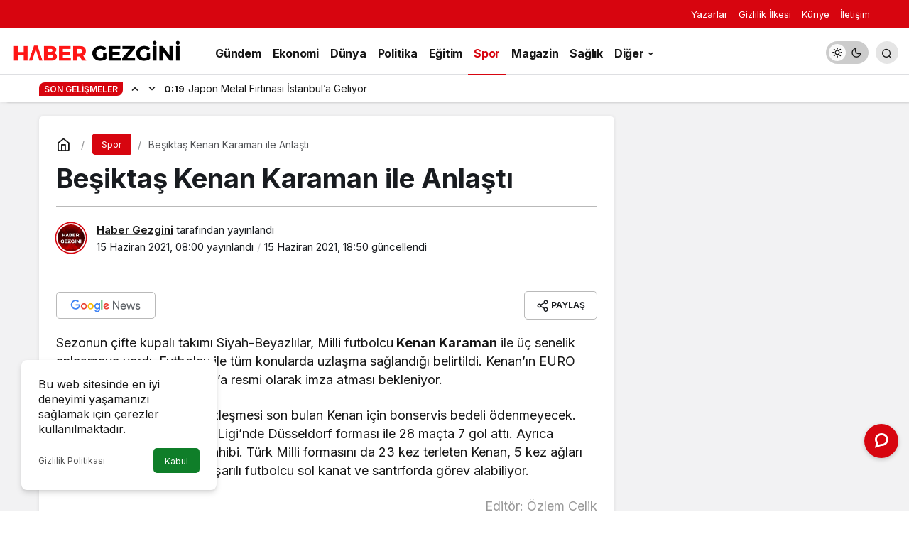

--- FILE ---
content_type: text/html; charset=UTF-8
request_url: https://habergezgini.com/besiktas-kenan-karaman-ile-anlasti/
body_size: 17332
content:
<!doctype html>
<html lang="tr" prefix="og: http://ogp.me/ns#" class="light-mode">
<head>
	<meta charset="UTF-8">
	<meta http-equiv="X-UA-Compatible" content="IE=edge">
	<meta name="viewport" content="width=device-width, initial-scale=1, minimum-scale=1">
	<link rel="profile" href="https://gmpg.org/xfn/11">
	<meta name='robots' content='index, follow, max-image-preview:large, max-snippet:-1, max-video-preview:-1' />
	<style>img:is([sizes="auto" i], [sizes^="auto," i]) { contain-intrinsic-size: 3000px 1500px }</style>
	
	<!-- This site is optimized with the Yoast SEO plugin v26.7 - https://yoast.com/wordpress/plugins/seo/ -->
	<title>Beşiktaş Kenan Karaman ile Anlaştı  - Haber Gezgini - Spor</title>
	<meta name="description" content="Beşiktaş, Milli Takım forması giyen Kenan Karaman ile her konu da anlaşmaya varıldı. EURO 2020&#039;nin ardından resmi imzalar atılacak." />
	<link rel="canonical" href="https://habergezgini.com/besiktas-kenan-karaman-ile-anlasti/" />
	<meta property="og:locale" content="tr_TR" />
	<meta property="og:type" content="article" />
	<meta property="og:title" content="Beşiktaş Kenan Karaman ile Anlaştı  - Haber Gezgini - Spor" />
	<meta property="og:description" content="Beşiktaş, Milli Takım forması giyen Kenan Karaman ile her konu da anlaşmaya varıldı. EURO 2020&#039;nin ardından resmi imzalar atılacak." />
	<meta property="og:url" content="https://habergezgini.com/besiktas-kenan-karaman-ile-anlasti/" />
	<meta property="og:site_name" content="Haber Gezgini" />
	<meta property="article:publisher" content="https://www.facebook.com/HaberGezgini" />
	<meta property="article:published_time" content="2021-06-15T05:00:42+00:00" />
	<meta property="article:modified_time" content="2021-06-15T15:50:53+00:00" />
	<meta name="author" content="Haber Gezgini" />
	<meta name="twitter:card" content="summary_large_image" />
	<meta name="twitter:creator" content="@habergezginicom" />
	<meta name="twitter:site" content="@habergezginicom" />
	<meta name="twitter:label1" content="Yazan:" />
	<meta name="twitter:data1" content="Haber Gezgini" />
	<meta name="twitter:label2" content="Tahmini okuma süresi" />
	<meta name="twitter:data2" content="1 dakika" />
	<script type="application/ld+json" class="yoast-schema-graph">{"@context":"https://schema.org","@graph":[{"@type":"NewsArticle","@id":"https://habergezgini.com/besiktas-kenan-karaman-ile-anlasti/#article","isPartOf":{"@id":"https://habergezgini.com/besiktas-kenan-karaman-ile-anlasti/"},"author":{"name":"Haber Gezgini","@id":"https://habergezgini.com/#/schema/person/0e661f3c87f6bad251190fdc11fabec7"},"headline":"Beşiktaş Kenan Karaman ile Anlaştı ","datePublished":"2021-06-15T05:00:42+00:00","dateModified":"2021-06-15T15:50:53+00:00","mainEntityOfPage":{"@id":"https://habergezgini.com/besiktas-kenan-karaman-ile-anlasti/"},"wordCount":111,"commentCount":0,"publisher":{"@id":"https://habergezgini.com/#organization"},"articleSection":["Spor"],"inLanguage":"tr","potentialAction":[{"@type":"CommentAction","name":"Comment","target":["https://habergezgini.com/besiktas-kenan-karaman-ile-anlasti/#respond"]}]},{"@type":"WebPage","@id":"https://habergezgini.com/besiktas-kenan-karaman-ile-anlasti/","url":"https://habergezgini.com/besiktas-kenan-karaman-ile-anlasti/","name":"Beşiktaş Kenan Karaman ile Anlaştı  - Haber Gezgini - Spor","isPartOf":{"@id":"https://habergezgini.com/#website"},"datePublished":"2021-06-15T05:00:42+00:00","dateModified":"2021-06-15T15:50:53+00:00","description":"Beşiktaş, Milli Takım forması giyen Kenan Karaman ile her konu da anlaşmaya varıldı. EURO 2020'nin ardından resmi imzalar atılacak.","inLanguage":"tr","potentialAction":[{"@type":"ReadAction","target":["https://habergezgini.com/besiktas-kenan-karaman-ile-anlasti/"]}]},{"@type":"WebSite","@id":"https://habergezgini.com/#website","url":"https://habergezgini.com/","name":"Haber Gezgini","description":"Yeni Nesil Haber ve Yaşam Sitesi","publisher":{"@id":"https://habergezgini.com/#organization"},"potentialAction":[{"@type":"SearchAction","target":{"@type":"EntryPoint","urlTemplate":"https://habergezgini.com/?s={search_term_string}"},"query-input":{"@type":"PropertyValueSpecification","valueRequired":true,"valueName":"search_term_string"}}],"inLanguage":"tr"},{"@type":"Organization","@id":"https://habergezgini.com/#organization","name":"Haber Gezgini","url":"https://habergezgini.com/","logo":{"@type":"ImageObject","inLanguage":"tr","@id":"https://habergezgini.com/#/schema/logo/image/","url":"https://habergezgini.com/wp-content/uploads/2021/01/hg-logo.png","contentUrl":"https://habergezgini.com/wp-content/uploads/2021/01/hg-logo.png","width":437,"height":57,"caption":"Haber Gezgini"},"image":{"@id":"https://habergezgini.com/#/schema/logo/image/"},"sameAs":["https://www.facebook.com/HaberGezgini","https://x.com/habergezginicom","https://www.instagram.com/habergezginicom/","https://www.linkedin.com/company/habergezgini","https://tr.pinterest.com/habergezgini"]},{"@type":"Person","@id":"https://habergezgini.com/#/schema/person/0e661f3c87f6bad251190fdc11fabec7","name":"Haber Gezgini","image":{"@type":"ImageObject","inLanguage":"tr","@id":"https://habergezgini.com/#/schema/person/image/","url":"https://secure.gravatar.com/avatar/91e931fdab8ecdac83f4b1cf1b6a65c1e0f5bee81428df5c33e9605472fa2598?s=96&d=https%3A%2F%2Fhabergezgini.com%2Fwp-content%2Fuploads%2F2021%2F01%2Fhg-logo.png&r=g","contentUrl":"https://secure.gravatar.com/avatar/91e931fdab8ecdac83f4b1cf1b6a65c1e0f5bee81428df5c33e9605472fa2598?s=96&d=https%3A%2F%2Fhabergezgini.com%2Fwp-content%2Fuploads%2F2021%2F01%2Fhg-logo.png&r=g","caption":"Haber Gezgini"},"description":"Bağımsız, yeni nesil, tarafsız haber ve haberciliğin en üst noktasında yer alan habergezgini.com ile Türkiye’nin ve dünyanın gündemini takip edebilirsiniz.","sameAs":["https://habergezgini.com","https://x.com/habergezginicom"],"url":"https://habergezgini.com/author/yonetici/"}]}</script>
	<!-- / Yoast SEO plugin. -->


<link rel="amphtml" href="https://habergezgini.com/besiktas-kenan-karaman-ile-anlasti/amp/" /><meta name="generator" content="AMP for WP 1.1.11"/><link rel="alternate" type="application/rss+xml" title="Haber Gezgini &raquo; akışı" href="https://habergezgini.com/feed/" />
<link rel="alternate" type="application/rss+xml" title="Haber Gezgini &raquo; yorum akışı" href="https://habergezgini.com/comments/feed/" />
<link rel="alternate" type="application/rss+xml" title="Haber Gezgini &raquo; Beşiktaş Kenan Karaman ile Anlaştı  yorum akışı" href="https://habergezgini.com/besiktas-kenan-karaman-ile-anlasti/feed/" />
<style id='wp-emoji-styles-inline-css'>

	img.wp-smiley, img.emoji {
		display: inline !important;
		border: none !important;
		box-shadow: none !important;
		height: 1em !important;
		width: 1em !important;
		margin: 0 0.07em !important;
		vertical-align: -0.1em !important;
		background: none !important;
		padding: 0 !important;
	}
</style>
<link rel='stylesheet' id='kanews-blocks-css' href='https://habergezgini.com/wp-content/themes/kanews/gutenberg/build/style-blocks.css?ver=1750969746' media='all' />
<style id='global-styles-inline-css'>
:root{--wp--preset--aspect-ratio--square: 1;--wp--preset--aspect-ratio--4-3: 4/3;--wp--preset--aspect-ratio--3-4: 3/4;--wp--preset--aspect-ratio--3-2: 3/2;--wp--preset--aspect-ratio--2-3: 2/3;--wp--preset--aspect-ratio--16-9: 16/9;--wp--preset--aspect-ratio--9-16: 9/16;--wp--preset--color--black: #000000;--wp--preset--color--cyan-bluish-gray: #abb8c3;--wp--preset--color--white: #ffffff;--wp--preset--color--pale-pink: #f78da7;--wp--preset--color--vivid-red: #cf2e2e;--wp--preset--color--luminous-vivid-orange: #ff6900;--wp--preset--color--luminous-vivid-amber: #fcb900;--wp--preset--color--light-green-cyan: #7bdcb5;--wp--preset--color--vivid-green-cyan: #00d084;--wp--preset--color--pale-cyan-blue: #8ed1fc;--wp--preset--color--vivid-cyan-blue: #0693e3;--wp--preset--color--vivid-purple: #9b51e0;--wp--preset--gradient--vivid-cyan-blue-to-vivid-purple: linear-gradient(135deg,rgba(6,147,227,1) 0%,rgb(155,81,224) 100%);--wp--preset--gradient--light-green-cyan-to-vivid-green-cyan: linear-gradient(135deg,rgb(122,220,180) 0%,rgb(0,208,130) 100%);--wp--preset--gradient--luminous-vivid-amber-to-luminous-vivid-orange: linear-gradient(135deg,rgba(252,185,0,1) 0%,rgba(255,105,0,1) 100%);--wp--preset--gradient--luminous-vivid-orange-to-vivid-red: linear-gradient(135deg,rgba(255,105,0,1) 0%,rgb(207,46,46) 100%);--wp--preset--gradient--very-light-gray-to-cyan-bluish-gray: linear-gradient(135deg,rgb(238,238,238) 0%,rgb(169,184,195) 100%);--wp--preset--gradient--cool-to-warm-spectrum: linear-gradient(135deg,rgb(74,234,220) 0%,rgb(151,120,209) 20%,rgb(207,42,186) 40%,rgb(238,44,130) 60%,rgb(251,105,98) 80%,rgb(254,248,76) 100%);--wp--preset--gradient--blush-light-purple: linear-gradient(135deg,rgb(255,206,236) 0%,rgb(152,150,240) 100%);--wp--preset--gradient--blush-bordeaux: linear-gradient(135deg,rgb(254,205,165) 0%,rgb(254,45,45) 50%,rgb(107,0,62) 100%);--wp--preset--gradient--luminous-dusk: linear-gradient(135deg,rgb(255,203,112) 0%,rgb(199,81,192) 50%,rgb(65,88,208) 100%);--wp--preset--gradient--pale-ocean: linear-gradient(135deg,rgb(255,245,203) 0%,rgb(182,227,212) 50%,rgb(51,167,181) 100%);--wp--preset--gradient--electric-grass: linear-gradient(135deg,rgb(202,248,128) 0%,rgb(113,206,126) 100%);--wp--preset--gradient--midnight: linear-gradient(135deg,rgb(2,3,129) 0%,rgb(40,116,252) 100%);--wp--preset--font-size--small: 13px;--wp--preset--font-size--medium: 20px;--wp--preset--font-size--large: 36px;--wp--preset--font-size--x-large: 42px;--wp--preset--spacing--20: 0.44rem;--wp--preset--spacing--30: 0.67rem;--wp--preset--spacing--40: 1rem;--wp--preset--spacing--50: 1.5rem;--wp--preset--spacing--60: 2.25rem;--wp--preset--spacing--70: 3.38rem;--wp--preset--spacing--80: 5.06rem;--wp--preset--shadow--natural: 6px 6px 9px rgba(0, 0, 0, 0.2);--wp--preset--shadow--deep: 12px 12px 50px rgba(0, 0, 0, 0.4);--wp--preset--shadow--sharp: 6px 6px 0px rgba(0, 0, 0, 0.2);--wp--preset--shadow--outlined: 6px 6px 0px -3px rgba(255, 255, 255, 1), 6px 6px rgba(0, 0, 0, 1);--wp--preset--shadow--crisp: 6px 6px 0px rgba(0, 0, 0, 1);}:where(.is-layout-flex){gap: 0.5em;}:where(.is-layout-grid){gap: 0.5em;}body .is-layout-flex{display: flex;}.is-layout-flex{flex-wrap: wrap;align-items: center;}.is-layout-flex > :is(*, div){margin: 0;}body .is-layout-grid{display: grid;}.is-layout-grid > :is(*, div){margin: 0;}:where(.wp-block-columns.is-layout-flex){gap: 2em;}:where(.wp-block-columns.is-layout-grid){gap: 2em;}:where(.wp-block-post-template.is-layout-flex){gap: 1.25em;}:where(.wp-block-post-template.is-layout-grid){gap: 1.25em;}.has-black-color{color: var(--wp--preset--color--black) !important;}.has-cyan-bluish-gray-color{color: var(--wp--preset--color--cyan-bluish-gray) !important;}.has-white-color{color: var(--wp--preset--color--white) !important;}.has-pale-pink-color{color: var(--wp--preset--color--pale-pink) !important;}.has-vivid-red-color{color: var(--wp--preset--color--vivid-red) !important;}.has-luminous-vivid-orange-color{color: var(--wp--preset--color--luminous-vivid-orange) !important;}.has-luminous-vivid-amber-color{color: var(--wp--preset--color--luminous-vivid-amber) !important;}.has-light-green-cyan-color{color: var(--wp--preset--color--light-green-cyan) !important;}.has-vivid-green-cyan-color{color: var(--wp--preset--color--vivid-green-cyan) !important;}.has-pale-cyan-blue-color{color: var(--wp--preset--color--pale-cyan-blue) !important;}.has-vivid-cyan-blue-color{color: var(--wp--preset--color--vivid-cyan-blue) !important;}.has-vivid-purple-color{color: var(--wp--preset--color--vivid-purple) !important;}.has-black-background-color{background-color: var(--wp--preset--color--black) !important;}.has-cyan-bluish-gray-background-color{background-color: var(--wp--preset--color--cyan-bluish-gray) !important;}.has-white-background-color{background-color: var(--wp--preset--color--white) !important;}.has-pale-pink-background-color{background-color: var(--wp--preset--color--pale-pink) !important;}.has-vivid-red-background-color{background-color: var(--wp--preset--color--vivid-red) !important;}.has-luminous-vivid-orange-background-color{background-color: var(--wp--preset--color--luminous-vivid-orange) !important;}.has-luminous-vivid-amber-background-color{background-color: var(--wp--preset--color--luminous-vivid-amber) !important;}.has-light-green-cyan-background-color{background-color: var(--wp--preset--color--light-green-cyan) !important;}.has-vivid-green-cyan-background-color{background-color: var(--wp--preset--color--vivid-green-cyan) !important;}.has-pale-cyan-blue-background-color{background-color: var(--wp--preset--color--pale-cyan-blue) !important;}.has-vivid-cyan-blue-background-color{background-color: var(--wp--preset--color--vivid-cyan-blue) !important;}.has-vivid-purple-background-color{background-color: var(--wp--preset--color--vivid-purple) !important;}.has-black-border-color{border-color: var(--wp--preset--color--black) !important;}.has-cyan-bluish-gray-border-color{border-color: var(--wp--preset--color--cyan-bluish-gray) !important;}.has-white-border-color{border-color: var(--wp--preset--color--white) !important;}.has-pale-pink-border-color{border-color: var(--wp--preset--color--pale-pink) !important;}.has-vivid-red-border-color{border-color: var(--wp--preset--color--vivid-red) !important;}.has-luminous-vivid-orange-border-color{border-color: var(--wp--preset--color--luminous-vivid-orange) !important;}.has-luminous-vivid-amber-border-color{border-color: var(--wp--preset--color--luminous-vivid-amber) !important;}.has-light-green-cyan-border-color{border-color: var(--wp--preset--color--light-green-cyan) !important;}.has-vivid-green-cyan-border-color{border-color: var(--wp--preset--color--vivid-green-cyan) !important;}.has-pale-cyan-blue-border-color{border-color: var(--wp--preset--color--pale-cyan-blue) !important;}.has-vivid-cyan-blue-border-color{border-color: var(--wp--preset--color--vivid-cyan-blue) !important;}.has-vivid-purple-border-color{border-color: var(--wp--preset--color--vivid-purple) !important;}.has-vivid-cyan-blue-to-vivid-purple-gradient-background{background: var(--wp--preset--gradient--vivid-cyan-blue-to-vivid-purple) !important;}.has-light-green-cyan-to-vivid-green-cyan-gradient-background{background: var(--wp--preset--gradient--light-green-cyan-to-vivid-green-cyan) !important;}.has-luminous-vivid-amber-to-luminous-vivid-orange-gradient-background{background: var(--wp--preset--gradient--luminous-vivid-amber-to-luminous-vivid-orange) !important;}.has-luminous-vivid-orange-to-vivid-red-gradient-background{background: var(--wp--preset--gradient--luminous-vivid-orange-to-vivid-red) !important;}.has-very-light-gray-to-cyan-bluish-gray-gradient-background{background: var(--wp--preset--gradient--very-light-gray-to-cyan-bluish-gray) !important;}.has-cool-to-warm-spectrum-gradient-background{background: var(--wp--preset--gradient--cool-to-warm-spectrum) !important;}.has-blush-light-purple-gradient-background{background: var(--wp--preset--gradient--blush-light-purple) !important;}.has-blush-bordeaux-gradient-background{background: var(--wp--preset--gradient--blush-bordeaux) !important;}.has-luminous-dusk-gradient-background{background: var(--wp--preset--gradient--luminous-dusk) !important;}.has-pale-ocean-gradient-background{background: var(--wp--preset--gradient--pale-ocean) !important;}.has-electric-grass-gradient-background{background: var(--wp--preset--gradient--electric-grass) !important;}.has-midnight-gradient-background{background: var(--wp--preset--gradient--midnight) !important;}.has-small-font-size{font-size: var(--wp--preset--font-size--small) !important;}.has-medium-font-size{font-size: var(--wp--preset--font-size--medium) !important;}.has-large-font-size{font-size: var(--wp--preset--font-size--large) !important;}.has-x-large-font-size{font-size: var(--wp--preset--font-size--x-large) !important;}
:where(.wp-block-post-template.is-layout-flex){gap: 1.25em;}:where(.wp-block-post-template.is-layout-grid){gap: 1.25em;}
:where(.wp-block-columns.is-layout-flex){gap: 2em;}:where(.wp-block-columns.is-layout-grid){gap: 2em;}
:root :where(.wp-block-pullquote){font-size: 1.5em;line-height: 1.6;}
</style>
<link rel='stylesheet' id='contact-form-7-css' href='https://habergezgini.com/wp-content/plugins/contact-form-7/includes/css/styles.css?ver=6.1.4' media='all' />
<link rel='stylesheet' id='kanews-theme-css' href='https://habergezgini.com/wp-content/themes/kanews/assets/css/theme.min.css?ver=7.2.1' media='all' />
<style id='kanews-theme-inline-css'>
 .kanews-post-thumb:before, .kanews-slider-wrapper:not(.slick-initialized):before, .kanews-slide-thumb:before{background-image:url()}.dark-mode .site-header-logo img{content:url(https://habergezgini.com/wp-content/uploads/2022/09/haber-gezgini-logo.png);width:462px}@media (min-width:992px){.kanews-post-headline{}}
</style>
<link rel='stylesheet' id='kanews-theme-single-css' href='https://habergezgini.com/wp-content/themes/kanews/assets/css/theme-single.min.css?ver=7.2.1' media='all' />
<style id='kanews-theme-single-inline-css'>
@media (min-width:992px){.kanews-article-title{}}@media (min-width:992px){.kanews-article-title+p{}}@media (min-width:992px){.kanews-article-meta{}}.entry-content-inner a{color:#1e73be}@media (min-width:992px){.kanews-article-content li, .kanews-article-content p, .kanews-article-content{}}
</style>
<link rel='stylesheet' id='kanews-dark-theme-css' href='https://habergezgini.com/wp-content/themes/kanews/assets/css/dark.min.css?ver=7.2.1' media='all' />
<script src="https://habergezgini.com/wp-includes/js/jquery/jquery.min.js?ver=3.7.1" id="jquery-core-js"></script>
<script src="https://habergezgini.com/wp-includes/js/jquery/jquery-migrate.min.js?ver=3.4.1" id="jquery-migrate-js"></script>
<link rel="https://api.w.org/" href="https://habergezgini.com/wp-json/" /><link rel="alternate" title="JSON" type="application/json" href="https://habergezgini.com/wp-json/wp/v2/posts/3298" /><link rel="EditURI" type="application/rsd+xml" title="RSD" href="https://habergezgini.com/xmlrpc.php?rsd" />
<meta name="generator" content="WordPress 6.8.3" />
<link rel='shortlink' href='https://habergezgini.com/?p=3298' />
<link rel="alternate" title="oEmbed (JSON)" type="application/json+oembed" href="https://habergezgini.com/wp-json/oembed/1.0/embed?url=https%3A%2F%2Fhabergezgini.com%2Fbesiktas-kenan-karaman-ile-anlasti%2F" />
<link rel="alternate" title="oEmbed (XML)" type="text/xml+oembed" href="https://habergezgini.com/wp-json/oembed/1.0/embed?url=https%3A%2F%2Fhabergezgini.com%2Fbesiktas-kenan-karaman-ile-anlasti%2F&#038;format=xml" />
<meta name="keywords" content="son dakika, en son haber, türkiye ve dünya gündemi, haberler, tanıtım yazısı,">
<!-- Google tag (gtag.js) -->
<script async src="https://www.googletagmanager.com/gtag/js?id=G-PKPCM2HSS9"></script>
<script>
  window.dataLayer = window.dataLayer || [];
  function gtag(){dataLayer.push(arguments);}
  gtag('js', new Date());

  gtag('config', 'G-PKPCM2HSS9');
</script><style type="text/css">.saboxplugin-wrap{-webkit-box-sizing:border-box;-moz-box-sizing:border-box;-ms-box-sizing:border-box;box-sizing:border-box;border:1px solid #eee;width:100%;clear:both;display:block;overflow:hidden;word-wrap:break-word;position:relative}.saboxplugin-wrap .saboxplugin-gravatar{float:left;padding:0 20px 20px 20px}.saboxplugin-wrap .saboxplugin-gravatar img{max-width:100px;height:auto;border-radius:0;}.saboxplugin-wrap .saboxplugin-authorname{font-size:18px;line-height:1;margin:20px 0 0 20px;display:block}.saboxplugin-wrap .saboxplugin-authorname a{text-decoration:none}.saboxplugin-wrap .saboxplugin-authorname a:focus{outline:0}.saboxplugin-wrap .saboxplugin-desc{display:block;margin:5px 20px}.saboxplugin-wrap .saboxplugin-desc a{text-decoration:underline}.saboxplugin-wrap .saboxplugin-desc p{margin:5px 0 12px}.saboxplugin-wrap .saboxplugin-web{margin:0 20px 15px;text-align:left}.saboxplugin-wrap .sab-web-position{text-align:right}.saboxplugin-wrap .saboxplugin-web a{color:#ccc;text-decoration:none}.saboxplugin-wrap .saboxplugin-socials{position:relative;display:block;background:#fcfcfc;padding:5px;border-top:1px solid #eee}.saboxplugin-wrap .saboxplugin-socials a svg{width:20px;height:20px}.saboxplugin-wrap .saboxplugin-socials a svg .st2{fill:#fff; transform-origin:center center;}.saboxplugin-wrap .saboxplugin-socials a svg .st1{fill:rgba(0,0,0,.3)}.saboxplugin-wrap .saboxplugin-socials a:hover{opacity:.8;-webkit-transition:opacity .4s;-moz-transition:opacity .4s;-o-transition:opacity .4s;transition:opacity .4s;box-shadow:none!important;-webkit-box-shadow:none!important}.saboxplugin-wrap .saboxplugin-socials .saboxplugin-icon-color{box-shadow:none;padding:0;border:0;-webkit-transition:opacity .4s;-moz-transition:opacity .4s;-o-transition:opacity .4s;transition:opacity .4s;display:inline-block;color:#fff;font-size:0;text-decoration:inherit;margin:5px;-webkit-border-radius:0;-moz-border-radius:0;-ms-border-radius:0;-o-border-radius:0;border-radius:0;overflow:hidden}.saboxplugin-wrap .saboxplugin-socials .saboxplugin-icon-grey{text-decoration:inherit;box-shadow:none;position:relative;display:-moz-inline-stack;display:inline-block;vertical-align:middle;zoom:1;margin:10px 5px;color:#444;fill:#444}.clearfix:after,.clearfix:before{content:' ';display:table;line-height:0;clear:both}.ie7 .clearfix{zoom:1}.saboxplugin-socials.sabox-colored .saboxplugin-icon-color .sab-twitch{border-color:#38245c}.saboxplugin-socials.sabox-colored .saboxplugin-icon-color .sab-behance{border-color:#003eb0}.saboxplugin-socials.sabox-colored .saboxplugin-icon-color .sab-deviantart{border-color:#036824}.saboxplugin-socials.sabox-colored .saboxplugin-icon-color .sab-digg{border-color:#00327c}.saboxplugin-socials.sabox-colored .saboxplugin-icon-color .sab-dribbble{border-color:#ba1655}.saboxplugin-socials.sabox-colored .saboxplugin-icon-color .sab-facebook{border-color:#1e2e4f}.saboxplugin-socials.sabox-colored .saboxplugin-icon-color .sab-flickr{border-color:#003576}.saboxplugin-socials.sabox-colored .saboxplugin-icon-color .sab-github{border-color:#264874}.saboxplugin-socials.sabox-colored .saboxplugin-icon-color .sab-google{border-color:#0b51c5}.saboxplugin-socials.sabox-colored .saboxplugin-icon-color .sab-html5{border-color:#902e13}.saboxplugin-socials.sabox-colored .saboxplugin-icon-color .sab-instagram{border-color:#1630aa}.saboxplugin-socials.sabox-colored .saboxplugin-icon-color .sab-linkedin{border-color:#00344f}.saboxplugin-socials.sabox-colored .saboxplugin-icon-color .sab-pinterest{border-color:#5b040e}.saboxplugin-socials.sabox-colored .saboxplugin-icon-color .sab-reddit{border-color:#992900}.saboxplugin-socials.sabox-colored .saboxplugin-icon-color .sab-rss{border-color:#a43b0a}.saboxplugin-socials.sabox-colored .saboxplugin-icon-color .sab-sharethis{border-color:#5d8420}.saboxplugin-socials.sabox-colored .saboxplugin-icon-color .sab-soundcloud{border-color:#995200}.saboxplugin-socials.sabox-colored .saboxplugin-icon-color .sab-spotify{border-color:#0f612c}.saboxplugin-socials.sabox-colored .saboxplugin-icon-color .sab-stackoverflow{border-color:#a95009}.saboxplugin-socials.sabox-colored .saboxplugin-icon-color .sab-steam{border-color:#006388}.saboxplugin-socials.sabox-colored .saboxplugin-icon-color .sab-user_email{border-color:#b84e05}.saboxplugin-socials.sabox-colored .saboxplugin-icon-color .sab-tumblr{border-color:#10151b}.saboxplugin-socials.sabox-colored .saboxplugin-icon-color .sab-twitter{border-color:#0967a0}.saboxplugin-socials.sabox-colored .saboxplugin-icon-color .sab-vimeo{border-color:#0d7091}.saboxplugin-socials.sabox-colored .saboxplugin-icon-color .sab-windows{border-color:#003f71}.saboxplugin-socials.sabox-colored .saboxplugin-icon-color .sab-whatsapp{border-color:#003f71}.saboxplugin-socials.sabox-colored .saboxplugin-icon-color .sab-wordpress{border-color:#0f3647}.saboxplugin-socials.sabox-colored .saboxplugin-icon-color .sab-yahoo{border-color:#14002d}.saboxplugin-socials.sabox-colored .saboxplugin-icon-color .sab-youtube{border-color:#900}.saboxplugin-socials.sabox-colored .saboxplugin-icon-color .sab-xing{border-color:#000202}.saboxplugin-socials.sabox-colored .saboxplugin-icon-color .sab-mixcloud{border-color:#2475a0}.saboxplugin-socials.sabox-colored .saboxplugin-icon-color .sab-vk{border-color:#243549}.saboxplugin-socials.sabox-colored .saboxplugin-icon-color .sab-medium{border-color:#00452c}.saboxplugin-socials.sabox-colored .saboxplugin-icon-color .sab-quora{border-color:#420e00}.saboxplugin-socials.sabox-colored .saboxplugin-icon-color .sab-meetup{border-color:#9b181c}.saboxplugin-socials.sabox-colored .saboxplugin-icon-color .sab-goodreads{border-color:#000}.saboxplugin-socials.sabox-colored .saboxplugin-icon-color .sab-snapchat{border-color:#999700}.saboxplugin-socials.sabox-colored .saboxplugin-icon-color .sab-500px{border-color:#00557f}.saboxplugin-socials.sabox-colored .saboxplugin-icon-color .sab-mastodont{border-color:#185886}.sabox-plus-item{margin-bottom:20px}@media screen and (max-width:480px){.saboxplugin-wrap{text-align:center}.saboxplugin-wrap .saboxplugin-gravatar{float:none;padding:20px 0;text-align:center;margin:0 auto;display:block}.saboxplugin-wrap .saboxplugin-gravatar img{float:none;display:inline-block;display:-moz-inline-stack;vertical-align:middle;zoom:1}.saboxplugin-wrap .saboxplugin-desc{margin:0 10px 20px;text-align:center}.saboxplugin-wrap .saboxplugin-authorname{text-align:center;margin:10px 0 20px}}body .saboxplugin-authorname a,body .saboxplugin-authorname a:hover{box-shadow:none;-webkit-box-shadow:none}a.sab-profile-edit{font-size:16px!important;line-height:1!important}.sab-edit-settings a,a.sab-profile-edit{color:#0073aa!important;box-shadow:none!important;-webkit-box-shadow:none!important}.sab-edit-settings{margin-right:15px;position:absolute;right:0;z-index:2;bottom:10px;line-height:20px}.sab-edit-settings i{margin-left:5px}.saboxplugin-socials{line-height:1!important}.rtl .saboxplugin-wrap .saboxplugin-gravatar{float:right}.rtl .saboxplugin-wrap .saboxplugin-authorname{display:flex;align-items:center}.rtl .saboxplugin-wrap .saboxplugin-authorname .sab-profile-edit{margin-right:10px}.rtl .sab-edit-settings{right:auto;left:0}img.sab-custom-avatar{max-width:75px;}.saboxplugin-wrap {margin-top:0px; margin-bottom:0px; padding: 0px 0px }.saboxplugin-wrap .saboxplugin-authorname {font-size:18px; line-height:25px;}.saboxplugin-wrap .saboxplugin-desc p, .saboxplugin-wrap .saboxplugin-desc {font-size:14px !important; line-height:21px !important;}.saboxplugin-wrap .saboxplugin-web {font-size:14px;}.saboxplugin-wrap .saboxplugin-socials a svg {width:18px;height:18px;}</style><link rel="icon" href="https://habergezgini.com/wp-content/uploads/2023/10/haber-gezgini-Favicon-150x150.png" sizes="32x32" />
<link rel="icon" href="https://habergezgini.com/wp-content/uploads/2023/10/haber-gezgini-Favicon-300x300.png" sizes="192x192" />
<link rel="apple-touch-icon" href="https://habergezgini.com/wp-content/uploads/2023/10/haber-gezgini-Favicon-300x300.png" />
<meta name="msapplication-TileImage" content="https://habergezgini.com/wp-content/uploads/2023/10/haber-gezgini-Favicon-300x300.png" />
<meta name="theme-color" content="#e50914" />
			<meta name="msapplication-navbutton-color" content="#e50914" />
			<meta name="apple-mobile-web-app-status-bar-style" content="#e50914" /></head>

<body class="wp-singular post-template-default single single-post postid-3298 single-format-standard wp-theme-kanews kanews-theme-by-kanthemes category-11 single-layout-box">
		<div id="page" class="site-wrapper">
		
			<div class="site-head site-head-3 header-btn-small">
  <header id="header" class="site-header">
    <div class="site-header-wrapper">
                <div class="site-subheader hidden-mobile">
    <div class="container">
      <div class="row site-row align-items-center justify-content-between">
        <div class="col">
          <div class="site-subheader-left d-flex flex-wrap no-gutters align-items-center">
                      </div>
        </div>
        <div class="col-auto">
          <div class="site-subheader-right d-flex flex-wrap align-items-center">
            		<div class="site-subheader-menu">
			<ul id="menu-ust-menu-alt" class="d-flex"><li id="menu-item-292" class="menu-item menu-item-type-post_type menu-item-object-page menu-item-292"><a href="https://habergezgini.com/yazarlarimiz/"><span>Yazarlar</span></a></li>
<li id="menu-item-349" class="menu-item menu-item-type-post_type menu-item-object-page menu-item-privacy-policy menu-item-349"><a rel="privacy-policy" href="https://habergezgini.com/gizlilik-ilkesi/"><span>Gizlilik İlkesi</span></a></li>
<li id="menu-item-291" class="menu-item menu-item-type-post_type menu-item-object-page menu-item-291"><a href="https://habergezgini.com/kunye/"><span>Künye</span></a></li>
<li id="menu-item-289" class="menu-item menu-item-type-post_type menu-item-object-page menu-item-289"><a href="https://habergezgini.com/iletisim/"><span>İletişim</span></a></li>
</ul>		</div>
	          </div>
        </div>
      </div>
    </div>
  </div>
      
      <div class="site-header-top header-skin-light site-navbar-wrapper-fixed">
        <div class="container-fluid">
          <div class="row site-row justify-content-between align-items-center">

            <div class="col-auto">
              <div class="site-header-top-left d-flex align-items-center">
                <button aria-label="Menü" class="site-mobil-menu-btn hidden-desktop" data-toggle="site-mobile-menu"><i class="icon-menu icon-3x"></i></button>
                                <div class="site-header-logo"><a href="https://habergezgini.com/" title="Haber Gezgini"><img class="logo-light" src="https://habergezgini.com/wp-content/uploads/2022/09/haber-gezgini-logo.png" srcset="https://habergezgini.com/wp-content/uploads/2022/09/haber-gezgini-logo.png 2x, https://habergezgini.com/wp-content/uploads/2022/09/haber-gezgini-logo.png 1x" alt="Haber Gezgini Logo" width="462" height="124" /></a></div>              </div>
            </div>


            <div class="col hidden-mobile">
              <div class="site-header-top-center">
                <nav id="navbar" class="site-navbar hidden-mobile">
                  <div class="navbar-row">
                    <ul id="menu-ana-menu" class="site-navbar-nav"><li id="menu-item-301" class="menu-item menu-item-type-taxonomy menu-item-object-category menu-item-301"><a href="https://habergezgini.com/gundem/"><span>Gündem</span></a></li>
<li id="menu-item-283" class="menu-item menu-item-type-taxonomy menu-item-object-category menu-item-283"><a href="https://habergezgini.com/ekonomi/"><span>Ekonomi</span></a></li>
<li id="menu-item-237" class="menu-item menu-item-type-taxonomy menu-item-object-category menu-item-237"><a href="https://habergezgini.com/dunya/"><span>Dünya</span></a></li>
<li id="menu-item-285" class="menu-item menu-item-type-taxonomy menu-item-object-category menu-item-285"><a href="https://habergezgini.com/politika/"><span>Politika</span></a></li>
<li id="menu-item-238" class="menu-item menu-item-type-taxonomy menu-item-object-category menu-item-238"><a href="https://habergezgini.com/egitim/"><span>Eğitim</span></a></li>
<li id="menu-item-286" class="menu-item menu-item-type-taxonomy menu-item-object-category current-post-ancestor current-menu-parent current-post-parent menu-item-286"><a href="https://habergezgini.com/spor/"><span>Spor</span></a></li>
<li id="menu-item-284" class="menu-item menu-item-type-taxonomy menu-item-object-category menu-item-284"><a href="https://habergezgini.com/magazin/"><span>Magazin</span></a></li>
<li id="menu-item-294" class="menu-item menu-item-type-taxonomy menu-item-object-category menu-item-294"><a href="https://habergezgini.com/saglik/"><span>Sağlık</span></a></li>
<li id="menu-item-287" class="menu-item menu-item-type-taxonomy menu-item-object-category menu-item-has-children menu-item-287"><a href="https://habergezgini.com/diger/"><span>Diğer</span></a>
<ul class="sub-menu">
	<li id="menu-item-384" class="menu-item menu-item-type-taxonomy menu-item-object-category menu-item-384"><a href="https://habergezgini.com/diger/yasam/"><span>Yaşam</span></a></li>
	<li id="menu-item-386" class="menu-item menu-item-type-taxonomy menu-item-object-category menu-item-386"><a href="https://habergezgini.com/diger/genel/"><span>Genel</span></a></li>
	<li id="menu-item-387" class="menu-item menu-item-type-taxonomy menu-item-object-category menu-item-387"><a href="https://habergezgini.com/diger/sanat/"><span>Sanat</span></a></li>
	<li id="menu-item-388" class="menu-item menu-item-type-taxonomy menu-item-object-category menu-item-388"><a href="https://habergezgini.com/diger/teknoloji/"><span>Teknoloji</span></a></li>
	<li id="menu-item-390" class="menu-item menu-item-type-taxonomy menu-item-object-category menu-item-390"><a href="https://habergezgini.com/diger/kadin-guzellik/"><span>Kadın / Güzellik</span></a></li>
	<li id="menu-item-397" class="menu-item menu-item-type-taxonomy menu-item-object-category menu-item-397"><a href="https://habergezgini.com/diger/astroloji/"><span>Astroloji</span></a></li>
	<li id="menu-item-391" class="menu-item menu-item-type-taxonomy menu-item-object-category menu-item-391"><a href="https://habergezgini.com/diger/sevimli-dostlarimiz/"><span>Sevimli Dostlarımız</span></a></li>
	<li id="menu-item-392" class="menu-item menu-item-type-taxonomy menu-item-object-category menu-item-392"><a href="https://habergezgini.com/diger/turizm-seyahat/"><span>Turizm / Seyahat</span></a></li>
	<li id="menu-item-393" class="menu-item menu-item-type-taxonomy menu-item-object-category menu-item-393"><a href="https://habergezgini.com/diger/otomobil/"><span>Otomobil</span></a></li>
	<li id="menu-item-394" class="menu-item menu-item-type-taxonomy menu-item-object-category menu-item-394"><a href="https://habergezgini.com/diger/sosyal-medya/"><span>Sosyal Medya</span></a></li>
	<li id="menu-item-395" class="menu-item menu-item-type-taxonomy menu-item-object-category menu-item-395"><a href="https://habergezgini.com/diger/film-dizi/"><span>Film / Dizi</span></a></li>
	<li id="menu-item-396" class="menu-item menu-item-type-taxonomy menu-item-object-category menu-item-396"><a href="https://habergezgini.com/diger/moda-dekor/"><span>Moda / Dekor</span></a></li>
	<li id="menu-item-434" class="menu-item menu-item-type-taxonomy menu-item-object-category menu-item-434"><a href="https://habergezgini.com/diger/turkiye/"><span>Türkiye</span></a></li>
</ul>
</li>
</ul>                    
                  </div>
                </nav>
              </div>
            </div>

            <div class="col-auto">
              <div class="site-header-top-right">
              
                                                <div class="hidden-mobile"><div class="kanews-mode-change" tabindex="0" role="switch" aria-label="Mod Değiştir" aria-checked="false"><div class="kanews-switch-button" aria-hidden="true"><div class="kanews-switch" aria-hidden="true"></div></div></div></div>
                                  <div id="site-header-search" class="kanews-ajax-search-wrapper hidden-mobile"> <button aria-label="Arama Yap" class="header-btn-icon" data-toggle="site-header-search-wrapper"><i class="icon-search"></i></button>
		<div id="site-header-search-wrapper" class="is-hidden"><form role="search" method="get" class="site-header-search-form" action="https://habergezgini.com/">
		<input class="kanews-ajax-search" type="text" placeholder="Aramak istediğiniz kelimeyi yazın.." value="" name="s" />
		<button aria-label="Arama Yap type="submit"><span class="icon-search icon-2x"></span></button><p>Aradığınız kelimeyi yazın ve entera basın, kapatmak için esc butonuna tıklayın.</p>
		<div id="kanews-loader"></div></form><div class="kanews-popup-close-btn search-close-btn"><i class="icon-close"></i></div></div></div>                                                                              </div>
            </div>

          </div>
        </div>
      </div>
          </div>
    
      </header>





      <div class="extra-sub bn-bar hidden-mobile">
      <div class="site-subheader">
        <div class="container">
          <div class="row site-row align-items-center">
            <div class="col-12">
              <div class="site-subheader-left">
                                <div class="kanews-ticker-wrapper col pr-0"><div class="row no-gutters"><div class="col-auto"><div class="kanews-ticker-heading"><span>Son Gelişmeler</span></div></div><div class="kanews-ticker-control col-auto"><button class="kanews-ticker-prev" aria-label="Önceki"><i class="icon-arrow"></i></button><button aria-label="Sonraki" class="kanews-ticker-next"><i class="icon-arrow icon-180deg"></i></button></div><div class="kanews-ticker col"><ul class="kanews-ticker-slider"><li><a href="https://habergezgini.com/japon-metal-firtinasi-istanbula-geliyor/"><span class="kanews-ticker-date hidden-mobile">0:19 </span> <div class="kanews-ticker-title truncate truncate-1">Japon Metal Fırtınası İstanbul’a Geliyor</div></a></li><li><a href="https://habergezgini.com/erdogandan-izmirli-is-insani-nazim-torbaogluna-anlamli-plaket/"><span class="kanews-ticker-date hidden-mobile">17:53 </span> <div class="kanews-ticker-title truncate truncate-1">Erdoğan’dan İzmirli İş İnsanı Nazım Torbaoğlu’na Anlamlı Plaket</div></a></li><li><a href="https://habergezgini.com/hurda-bakirin-kilosu-ne-kadar/"><span class="kanews-ticker-date hidden-mobile">14:58 </span> <div class="kanews-ticker-title truncate truncate-1">Geri Dönüşüm Sektöründe Son Dakika: Hurda Bakırın Kilosu Ne Kadar Oldu?</div></a></li><li><a href="https://habergezgini.com/turk-edebiyatinin-yeni-yuzyilina-guclu-katki-100-yazar-100-yeni-eser-projesi-odul-gecesi/"><span class="kanews-ticker-date hidden-mobile">0:09 </span> <div class="kanews-ticker-title truncate truncate-1">Türk Edebiyatının Yeni Yüzyılına Güçlü Katkı: “100 Yazar 100 Yeni Eser” Projesi Ödül Gecesi</div></a></li><li><a href="https://habergezgini.com/tam-liste-yayin-hayatina-basladi/"><span class="kanews-ticker-date hidden-mobile">15:46 </span> <div class="kanews-ticker-title truncate truncate-1">Tam Liste Yayın Hayatına Başladı!</div></a></li></ul></div></div></div>              </div>
            </div>
          </div>
        </div>
      </div>
    </div>
  </div>			
				<main id="main" class="site-main">
			<div class="container">
				<div class="row">
					<div class="site-main-wrapper">
						<div class="site-main-inner d-flex flex-wrap">
							
							<div class="d-flex flex-wrap">
  <div class="col-12 col-lg-9 kanews-sticky kgs2 mb-1">
    <article id="post-3298" class="kanews-article kanews-section-box kanews-article-1 post-3298 post type-post status-publish format-standard hentry category-spor">
    
      	<div class="kanews-article-header">

								<div class='kanews-breadcrumb'><ol class='d-flex align-items-center'><li><a href="https://habergezgini.com/"><span>Haberler</span></a></li><li>
											<a class="kanews-label kanews-label-sm kanews-label-bg" href="https://habergezgini.com/spor/"><span>Spor</span></a>
									</li><li><span>Beşiktaş Kenan Karaman ile Anlaştı </span></li></ol></div>
		
					<h1 class="kanews-article-title">Beşiktaş Kenan Karaman ile Anlaştı </h1>		
		
							
			<div class="kanews-article-meta">
				<div class="row justify-content-between align-items-center">
					<div class="kanews-article-meta-left col-12 col-lg">
						<div class="kanews-article-meta-left-inner d-flex">
		
																																				<div class="kanews-post-author"><div class="author-avatar circle-animation"><svg viewBox="0 0 100 100" xmlns="http://www.w3.org/2000/svg" style="enable-background:new -580 439 577.9 194;" xml:space="preserve"> <circle cx="50" cy="50" r="40"></circle> </svg><img alt='' src='[data-uri]' data-src='https://habergezgini.com/wp-content/uploads/2021/01/haber-gezgini.png' data-srcset='https://habergezgini.com/wp-content/uploads/2021/01/haber-gezgini.png 2x' class='kanews-lazy avatar avatar-48 photo sab-custom-avatar' height='48' width='48' /></div></div>
																												
														<div class="kanews-article-meta-left-text">
																																					<div class="kanews-post-author-name author vcard"><a href="https://habergezgini.com/author/yonetici/">Haber Gezgini</a> tarafından yayınlandı</div>
																																			
																	<span class="posted-on"><time class="entry-date published updated" datetime="2021-06-15T08:00:42+03:00">15 Haziran 2021, 08:00</time> yayınlandı</span>								
																	<span class="updated-on"><time class="entry-update-date updated" datetime="2021-06-15T18:50:53+03:00">15 Haziran 2021, 18:50</time> güncellendi</span>															</div>
						</div>
					</div>
					<div class="kanews-article-meta-right col-12 col-lg-auto">
						
																	</div>
				</div>
			</div>
					
		
	</div>
      				          

	<div class="kanews-article-action">
		<div class="row justift-content-between align-items-center">
						<div class="kanews-article-action-left flex-wrap col-12 col-lg d-flex align-items-center">
									<a class="kanews-service-link googlenews" target="_blank" rel="nofollow noopener" title="Google News ile Abone Ol" href="https://news.google.com/publications/CAAqBwgKMIiYogswy6K6Aw?hl=tr&amp;gl=TR&amp;ceid=TR%3Atr"></a>
															</div>
						
			<div class="kanews-article-action-right col-12 col-lg-auto">
				<div class="d-flex align-items-center flex-wrap">
																						
										
													<div style="cursor:pointer" class="kanews-label" data-toggle="kanews-popup-share-3298"><i class="icon-share"></i> Paylaş</div>
		<div id="kanews-popup-share-3298" class="kanews-popup">
			<div class="kanews-popup-close" data-toggle="kanews-popup-share-3298"></div>
			<div class="kanews-popup-content">
			<div class="kanews-popup-close-btn" data-toggle="kanews-popup-share-3298"><i class="icon-close"></i></div>
				<h4 class="kanews-popup-title">Bu Yazıyı Paylaş</h4>
				<ul class="d-flex kanews-popup-share">
																									<li><a class="bg-facebook" rel="external noopener" target="_blank" href="//www.facebook.com/sharer/sharer.php?u=https://habergezgini.com/besiktas-kenan-karaman-ile-anlasti/"><i class="icon-facebook"></i></a></li>
														
													
														
														
														
																															
															<li><a target="_blank" rel="external noopener" class="bg-twitter" href="//www.twitter.com/intent/tweet?text=Beşiktaş Kenan Karaman ile Anlaştı  https://habergezgini.com/besiktas-kenan-karaman-ile-anlasti/"><i class="icon-twitter"></i></a></li>
													
														
														
														
																															
													
															<li class="hidden-desktop"><a class="bg-whatsapp" href="whatsapp://send?text=https://habergezgini.com/besiktas-kenan-karaman-ile-anlasti/"><i class="icon-whatsapp"></i></a></li>
								<li class="hidden-mobile"><a class="bg-whatsapp" href="https://api.whatsapp.com/send?text=Beşiktaş Kenan Karaman ile Anlaştı  https://habergezgini.com/besiktas-kenan-karaman-ile-anlasti/"><i class="icon-whatsapp"></i></a></li>
														
														
														
																															
													
														
														
															<li><a target="_blank" rel="external noopener" class="bg-telegram" href="//t.me/share/url?url=https://habergezgini.com/besiktas-kenan-karaman-ile-anlasti/&text=Beşiktaş Kenan Karaman ile Anlaştı "><i class="icon-telegram"></i></a></li>
														
																															
													
														
															<li><a target="_blank" rel="external noopener" class="bg-pinterest" href="//pinterest.com/pin/create/button/?url=&media=&description=Beşiktaş Kenan Karaman ile Anlaştı &url=https://habergezgini.com/besiktas-kenan-karaman-ile-anlasti/"><i class="icon-pinterest"></i></a></li>
														
														
																															
													
														
														
														
															<li><a class="bg-dark kanews-native-share" title="Paylaş" onclick="doSomething()"><i class="icon-add"></i></a></li>
																</ul>
				<h6 class="kanews-popup-subtitle">veya linki kopyala</h6>
				<div class="kanews-copy-link">
					<input type="text" readonly="" id="input-url-3298" value="https://habergezgini.com/besiktas-kenan-karaman-ile-anlasti/">
					<button class="kanews-label kanews-label-bg" role="tooltip" data-microtip-position="top" aria-label="Linki Kopyala" type="button" onclick="copy('input-url-3298')">Kopyala</button>
				</div>
			</div>
		</div>
											
				</div>
			</div>
		</div>
	</div>
	
              <div class="kanews-prev-post-link" hidden><a href="https://habergezgini.com/danimarka-futbol-federasyonu-eriksen-icin-aciklama-yapti/" rel="prev"></a></div>
            <div class="kanews-article-content entry-content">
        <div class="entry-content-wrapper" property="articleBody"><div class="entry-content-inner"><p><span data-contrast="auto">Sezonun çifte kupalı takımı Siyah-Beyazlılar, Milli futbolcu<strong> Kenan Karaman</strong> ile üç </span><span data-contrast="none">senelik</span><span data-contrast="auto"> anlaşmaya vardı. Futbolcu ile tüm konularda uzlaşma sağlandığı belirtildi. Kenan&#8217;ın EURO 2020&#8217;nin ardından Beşiktaş&#8217;a </span><span data-contrast="none">resmi olarak </span><span data-contrast="auto">imza atması bekleniyor.</span><span data-ccp-props="{&quot;201341983&quot;:0,&quot;335559739&quot;:160,&quot;335559740&quot;:259}"> </span></p>
<p><span data-contrast="none">Fortuna Düsseldorf&#8217;taki sözleşmesi son bulan Kenan için bonservis bedeli ödenmeyecek. Kenan Karman, Almanya 2. Ligi&#8217;nde Düsseldorf forması ile 28 maçta 7 gol attı. Ayrıca <a href="https://habergezgini.com/danimarka-futbol-federasyonu-eriksen-icin-aciklama-yapti/">futbolcu</a> takımda 2 asist sahibi. Türk Milli formasını da 23 kez terleten Kenan, 5 kez ağları havalandırmayı başardı. Başarılı futbolcu sol kanat ve santrforda görev alabiliyor.</span><span data-ccp-props="{&quot;201341983&quot;:0,&quot;335559739&quot;:160,&quot;335559740&quot;:259}"> </span></p>
<p style="text-align: right;"><span style="color: #999999;">Editör: Özlem Çelik</span></p>
<div class="kanews-banner kanews-banner-single"><div style="width:728px;height:90px;margin-top:6px;margin-left:0px">
<a href="https://habergalerisi.com/yerel-tohum-9211-haberi" target="_blank">
<img width="728" height="90" decoding="async" src="https://habergezgini.com/wp-content/uploads/2023/10/haber-galerisi-yerel-tohum-728x90-1.jpg" />
</a>
</div></div><div class="saboxplugin-wrap" itemtype="http://schema.org/Person" itemscope itemprop="author"><div class="saboxplugin-tab"><div class="saboxplugin-gravatar"><img decoding="async" src="https://habergezgini.com/wp-content/uploads/2021/01/haber-gezgini.png" width="100"  height="100" alt="Haber Gezgini" itemprop="image"></div><div class="saboxplugin-authorname"><a href="https://habergezgini.com/author/yonetici/" class="vcard author" rel="author"><span class="fn">Haber Gezgini</span></a></div><div class="saboxplugin-desc"><div itemprop="description"><p>Bağımsız, yeni nesil, tarafsız haber ve haberciliğin en üst noktasında yer alan habergezgini.com ile Türkiye’nin ve dünyanın gündemini takip edebilirsiniz.</p>
</div></div><div class="clearfix"></div></div></div></div></div>	      </div>
      
    </article>

        <div class="kanews-section-box" id="related-articles">
      <div class="kanews-section-heading kanews-section-flat-heading"><h4 class="kanews-section-headline"><span>Benzer Haberler</span></h4></div>      <div class="row equal-height">
        <div class="col-6 col-lg-4 toinfinite">
  <div class="kanews-post-item kanews-post-grid-item">
    <a href="https://habergezgini.com/hentbol-kadinlar-super-liginde-zirve-yarisi-yarin-basliyor/" class="kanews-post-href" aria-label="Hentbol Kadınlar Süper Ligi&#039;nde zirve yarışı yarın başlıyor"></a>
        
		<div class="kanews-post-thumb">
															<img width="282" height="188" src="[data-uri]" class="attachment-kanews-post-1 size-kanews-post-1 kanews-lazy wp-post-image" alt="hentbol-kadinlar-super-liginde-zirve-yarisi-yarin-basliyor.jpg" decoding="async" fetchpriority="high" data-sizes="auto" data-src="https://habergezgini.com/wp-content/uploads/2023/02/hentbol-kadinlar-super-liginde-zirve-yarisi-yarin-basliyor-282x188.jpg" />					</div>

	    <div class="kanews-post-content">
      
      <h3 class="kanews-post-headline truncate truncate-2"><a href="https://habergezgini.com/hentbol-kadinlar-super-liginde-zirve-yarisi-yarin-basliyor/" rel="bookmark">Hentbol Kadınlar Süper Ligi&#039;nde zirve yarışı yarın başlıyor</a></h3>      <div class="kanews-post-meta">
        <a class="kanews-category style1 kanews-category-11" href="https://habergezgini.com/spor/">Spor</a>        <span class="kanews-post-date">3 yıl önce</span>      </div>
    </div>
  </div>
</div><div class="col-6 col-lg-4 toinfinite">
  <div class="kanews-post-item kanews-post-grid-item">
    <a href="https://habergezgini.com/niluferli-hentbolcular-lige-hazir/" class="kanews-post-href" aria-label="Nilüferli Hentbolcular Lige hazır"></a>
        
		<div class="kanews-post-thumb">
															<img width="282" height="188" src="[data-uri]" class="attachment-kanews-post-1 size-kanews-post-1 kanews-lazy wp-post-image" alt="niluferli-hentbolcular-lige-hazir.jpg" decoding="async" data-sizes="auto" data-src="https://habergezgini.com/wp-content/uploads/2023/08/niluferli-hentbolcular-lige-hazir-282x188.jpg" />					</div>

	    <div class="kanews-post-content">
      
      <h3 class="kanews-post-headline truncate truncate-2"><a href="https://habergezgini.com/niluferli-hentbolcular-lige-hazir/" rel="bookmark">Nilüferli Hentbolcular Lige hazır</a></h3>      <div class="kanews-post-meta">
        <a class="kanews-category style1 kanews-category-11" href="https://habergezgini.com/spor/">Spor</a>        <span class="kanews-post-date">2 yıl önce</span>      </div>
    </div>
  </div>
</div><div class="col-6 col-lg-4 toinfinite">
  <div class="kanews-post-item kanews-post-grid-item">
    <a href="https://habergezgini.com/toprak-razgatlioglu-barselonayi-uc-podyumla-tamamladi/" class="kanews-post-href" aria-label="Toprak Razgatlıoğlu Barselona&#039;yı Üç Podyumla Tamamladı"></a>
        
		<div class="kanews-post-thumb">
															<img width="282" height="188" src="[data-uri]" class="attachment-kanews-post-1 size-kanews-post-1 kanews-lazy wp-post-image" alt="toprak-razgatlioglu-barselonayi-uc-podyumla-tamamladi.jpg" decoding="async" data-sizes="auto" data-src="https://habergezgini.com/wp-content/uploads/2023/05/toprak-razgatlioglu-barselonayi-uc-podyumla-tamamladi-282x188.jpg" />					</div>

	    <div class="kanews-post-content">
      
      <h3 class="kanews-post-headline truncate truncate-2"><a href="https://habergezgini.com/toprak-razgatlioglu-barselonayi-uc-podyumla-tamamladi/" rel="bookmark">Toprak Razgatlıoğlu Barselona&#039;yı Üç Podyumla Tamamladı</a></h3>      <div class="kanews-post-meta">
        <a class="kanews-category style1 kanews-category-11" href="https://habergezgini.com/spor/">Spor</a>        <span class="kanews-post-date">3 yıl önce</span>      </div>
    </div>
  </div>
</div><div class="col-6 col-lg-4 toinfinite">
  <div class="kanews-post-item kanews-post-grid-item">
    <a href="https://habergezgini.com/kocaelinin-iki-yakasi-yuzlerce-yuzucunun-kulaclari-ile-birlesti/" class="kanews-post-href" aria-label="Kocaeli&#039;nin iki yakası yüzlerce yüzücünün kulaçları ile birleşti"></a>
        
		<div class="kanews-post-thumb">
															<img width="282" height="188" src="[data-uri]" class="attachment-kanews-post-1 size-kanews-post-1 kanews-lazy wp-post-image" alt="kocaelinin-iki-yakasi-yuzlerce-yuzucunun-kulaclari-ile-birlesti.jpg" decoding="async" data-sizes="auto" data-src="https://habergezgini.com/wp-content/uploads/2023/07/kocaelinin-iki-yakasi-yuzlerce-yuzucunun-kulaclari-ile-birlesti-282x188.jpg" />					</div>

	    <div class="kanews-post-content">
      
      <h3 class="kanews-post-headline truncate truncate-2"><a href="https://habergezgini.com/kocaelinin-iki-yakasi-yuzlerce-yuzucunun-kulaclari-ile-birlesti/" rel="bookmark">Kocaeli&#039;nin iki yakası yüzlerce yüzücünün kulaçları ile birleşti</a></h3>      <div class="kanews-post-meta">
        <a class="kanews-category style1 kanews-category-11" href="https://habergezgini.com/spor/">Spor</a>        <span class="kanews-post-date">2 yıl önce</span>      </div>
    </div>
  </div>
</div><div class="col-6 col-lg-4 toinfinite">
  <div class="kanews-post-item kanews-post-grid-item">
    <a href="https://habergezgini.com/runtalya-heyecani-basliyor-baskan-bocek-atamizin-izinde-kosacagiz/" class="kanews-post-href" aria-label="Runtalya heyecanı başlıyor Başkan Böcek: &#8220;Atamızın izinde koşacağız&#8221;"></a>
        
		<div class="kanews-post-thumb">
															<img width="282" height="188" src="[data-uri]" class="attachment-kanews-post-1 size-kanews-post-1 kanews-lazy wp-post-image" alt="runtalya-heyecani-basliyor-baskan-bocek-atamizin-izinde-kosacagiz.jpg" decoding="async" data-sizes="auto" data-src="https://habergezgini.com/wp-content/uploads/2024/02/runtalya-heyecani-basliyor-baskan-bocek-atamizin-izinde-kosacagiz-282x188.jpg" />					</div>

	    <div class="kanews-post-content">
      
      <h3 class="kanews-post-headline truncate truncate-2"><a href="https://habergezgini.com/runtalya-heyecani-basliyor-baskan-bocek-atamizin-izinde-kosacagiz/" rel="bookmark">Runtalya heyecanı başlıyor Başkan Böcek: &#8220;Atamızın izinde koşacağız&#8221;</a></h3>      <div class="kanews-post-meta">
        <a class="kanews-category style1 kanews-category-11" href="https://habergezgini.com/spor/">Spor</a>        <span class="kanews-post-date">2 yıl önce</span>      </div>
    </div>
  </div>
</div><div class="col-6 col-lg-4 toinfinite">
  <div class="kanews-post-item kanews-post-grid-item">
    <a href="https://habergezgini.com/tatilbudur-voleybol-milli-takimlar-resmi-sponsoru-oldu/" class="kanews-post-href" aria-label="TatilBudur, Voleybol Milli Takımlar Resmi Sponsoru Oldu"></a>
        
		<div class="kanews-post-thumb">
															<img width="282" height="188" src="[data-uri]" class="attachment-kanews-post-1 size-kanews-post-1 kanews-lazy wp-post-image" alt="tatilbudur-voleybol-milli-takimlar-resmi-sponsoru-oldu.jpg" decoding="async" data-sizes="auto" data-src="https://habergezgini.com/wp-content/uploads/2024/05/tatilbudur-voleybol-milli-takimlar-resmi-sponsoru-oldu-282x188.jpg" />					</div>

	    <div class="kanews-post-content">
      
      <h3 class="kanews-post-headline truncate truncate-2"><a href="https://habergezgini.com/tatilbudur-voleybol-milli-takimlar-resmi-sponsoru-oldu/" rel="bookmark">TatilBudur, Voleybol Milli Takımlar Resmi Sponsoru Oldu</a></h3>      <div class="kanews-post-meta">
        <a class="kanews-category style1 kanews-category-11" href="https://habergezgini.com/spor/">Spor</a>        <span class="kanews-post-date">2 yıl önce</span>      </div>
    </div>
  </div>
</div>      </div>
    </div>
          <div id="comments" class="comments-area kanews-section-box">

	<div id="respond" class="comment-respond">
		<div class="kanews-section-heading kanews-section-flat-heading"><h3 class="kanews-section-headline"><span><label>Bir Cevap Yaz</label> <small><a rel="nofollow" id="cancel-comment-reply-link" href="/besiktas-kenan-karaman-ile-anlasti/#respond" style="display:none;">İptal</a></small></span></h3></div><form action="https://habergezgini.com/wp-comments-post.php" method="post" id="commentform" class="comment-form"><p class="comment-notes"><span id="email-notes">E-posta adresiniz yayınlanmayacak.</span> <span class="required-field-message">Gerekli alanlar <span class="required">*</span> ile işaretlenmişlerdir</span></p><div class="kanews-form bgw"><textarea class="comment-input" id="comment" name="comment" cols="45" rows="4" aria-required="true" required></textarea><label for="comment">Yorumunuz<span class="required color-danger"> *</span></label></div><div class="kanews-form bgw"><input id="author" class="comment-input" name="author" type="text" value="" size="30" aria-required='true' /><label for="author">Adınız<span class="required color-danger"> *</span></label></div>
<div class="kanews-form bgw"><input id="email" class="comment-input" name="email" type="text" value="" size="30" aria-required='true' /><label for="email">E-Posta<span class="required color-danger"> *</span></label></div>
<div class="d-flex mt-2"><div class="kanews-form"><input id="wp-comment-cookies-consent" name="wp-comment-cookies-consent" value="yes" type="checkbox" required></div> <label style="margin-top: 3px" for="wp-comment-cookies-consent">Bir dahaki sefere yorum yaptığımda kullanılmak üzere adımı, e-posta adresimi ve web site adresimi bu tarayıcıya kaydet.</label></div>
	<script>document.addEventListener("DOMContentLoaded", function() { setTimeout(function(){ var e=document.getElementById("cf-turnstile-c-2923319628"); e&&!e.innerHTML.trim()&&(turnstile.remove("#cf-turnstile-c-2923319628"), turnstile.render("#cf-turnstile-c-2923319628", {sitekey:"0x4AAAAAAAMB3KLuywS71OC6"})); }, 0); });</script>
	<p class="form-submit"><span id="cf-turnstile-c-2923319628" class="cf-turnstile cf-turnstile-comments" data-action="wordpress-comment" data-callback="" data-sitekey="0x4AAAAAAAMB3KLuywS71OC6" data-theme="light" data-language="auto" data-appearance="always" data-size="" data-retry="auto" data-retry-interval="1000"></span><br class="cf-turnstile-br cf-turnstile-br-comments"><div class="kanews-btn-group"><button name="submit" type="submit" id="submit" class="kanews-btn kanews-btn-sm">Yorum Gönder</button></div><script type="text/javascript">document.addEventListener("DOMContentLoaded", function() { document.body.addEventListener("click", function(event) { if (event.target.matches(".comment-reply-link, #cancel-comment-reply-link")) { turnstile.reset(".comment-form .cf-turnstile"); } }); });</script> <input type='hidden' name='comment_post_ID' value='3298' id='comment_post_ID' />
<input type='hidden' name='comment_parent' id='comment_parent' value='0' />
</p></form>	</div><!-- #respond -->
	

</div><!-- #comments -->
  </div>
  
<div id="sidebar" class="col-12 col-lg-3 sidebar-right kanews-sticky">
	<div class="row" role="complementary">
			</div>
</div>
</div>							
						</div>
					</div>
					<div style="display:none" class="page-load-status">
						<div class="loader-ellips infinite-scroll-request">
							<svg version="1.1" id="loader-1" xmlns="http://www.w3.org/2000/svg" xmlns:xlink="http://www.w3.org/1999/xlink" x="0px" y="0px" width="40px" height="40px" viewBox="0 0 40 40" enable-background="new 0 0 40 40" xml:space="preserve"> <path opacity="0.2" fill="#000" d="M20.201,5.169c-8.254,0-14.946,6.692-14.946,14.946c0,8.255,6.692,14.946,14.946,14.946 s14.946-6.691,14.946-14.946C35.146,11.861,28.455,5.169,20.201,5.169z M20.201,31.749c-6.425,0-11.634-5.208-11.634-11.634 c0-6.425,5.209-11.634,11.634-11.634c6.425,0,11.633,5.209,11.633,11.634C31.834,26.541,26.626,31.749,20.201,31.749z"/> <path fill="#000" d="M26.013,10.047l1.654-2.866c-2.198-1.272-4.743-2.012-7.466-2.012h0v3.312h0 C22.32,8.481,24.301,9.057,26.013,10.047z"> <animateTransform attributeType="xml" attributeName="transform" type="rotate" from="0 20 20" to="360 20 20" dur="0.5s" repeatCount="indefinite"/> </path> </svg>
						</div>
						<p class="infinite-scroll-last">Daha fazla gösterilecek yazı bulunamadı!</p>
						<p class="infinite-scroll-error">Tekrar deneyiniz.</p>
					</div>
				</div>
			</div>
		</main>

	<div class="progress-wrap">
      <svg class="progress-circle svg-content" width="100%" height="100%" viewBox="-1 -1 102 102">
      <path d="M50,1 a49,49 0 0,1 0,98 a49,49 0 0,1 0,-98" />
      </svg>
      </div>	<div id="kanews-cookie-box">
		<div class="kanews_cookie-box">
			<div class="kanews-cookie-box">
				<p>Bu web sitesinde en iyi deneyimi yaşamanızı sağlamak için çerezler kullanılmaktadır.</p>
				
			</div>
			<div class="d-flex justify-content-between mt-1 align-items-center">
						<a href="https://habergezgini.com/gizlilik-ilkesi/">Gizlilik Politikası</a>
						<button onClick="purecookieDismiss();" role="button" class="kanews-btn">Kabul</button>
			</div>
		</div>
	</div>

<footer id="footer" class="site-footer  ">

  
  <div class="container">
    <div class="site-footer-bottom">
      <div class="site-footer-b1 klofdsf2">
        <div class="row justify-content-between flex-wrap align-items-center">

          <div class="col-12 col-lg-auto">
                          <div class="site-footer-copyright">
                <p class="mb-0">© Tüm Hakları Saklıdır © 21.10.2006 Yeni Nesil Haber ve Yaşam Sitesi / <a title="medya sponsorluğu" href="https://habergalerisi.com/medya-sponsorlugu-135541-haberi">medya sponsorluğu</a> / <a title="iş dünyası" href="https://startupgazetesi.com/is-dunyasi/">iş dünyası</a> / <a title="habertr" href="https://habertr.com.tr/">habertr</a> / <a href="https://habergalerisi.com/tanitim-yazisi-paketleri-110687-haberi" title="tanıtım yazısı">tanıtım yazısı</a> / <a title="gezilecek yerler" href="https://gezibulteni.com">gezilecek yerler</a> / <a href="https://tanitimtr.com/" target="_blank" rel="noopener">Tanıtım</a> / <a href="https://haberdosyasi.com/" target="_blank" rel="noopener">Haber Dosyası</a> </p>              </div>
                      </div>

          

          <div class="col-12 col-lg-auto text-right d-flex flex-wrap align-items-center">
                                </div>

        </div>
      </div>
    </div>
  </div>

</footer>    </div> <!-- .site-wrapper -->
    
    <script type="speculationrules">
{"prefetch":[{"source":"document","where":{"and":[{"href_matches":"\/*"},{"not":{"href_matches":["\/wp-*.php","\/wp-admin\/*","\/wp-content\/uploads\/*","\/wp-content\/*","\/wp-content\/plugins\/*","\/wp-content\/themes\/kanews\/*","\/*\\?(.+)"]}},{"not":{"selector_matches":"a[rel~=\"nofollow\"]"}},{"not":{"selector_matches":".no-prefetch, .no-prefetch a"}}]},"eagerness":"conservative"}]}
</script>
		<script>
		var connection = navigator.connection || navigator.mozConnection || navigator.webkitConnection;
		if ( typeof connection != 'undefined' && (/\slow-2g|2g/.test(connection.effectiveType))) {
			console.warn( 'Slow Connection Google Fonts Disabled' );
		}
		else {
			WebFontConfig ={
				google:{
					families: ['Inter:regular,500,600,700:latin&display=swap','' ]
				}
			};

			(function(){
				var wf   = document.createElement('script');
				wf.src   = '//ajax.googleapis.com/ajax/libs/webfont/1.6.26/webfont.js';
				wf.type  = 'text/javascript';
				wf.defer = 'true';
				var s = document.getElementsByTagName('script')[0];
				s.parentNode.insertBefore(wf, s);
			})();
	
		}

		</script>
		<div class="kanews-chat">
        <div class="kanews-chat-button">
          <i class="icon-comment"></i>
        </div>
        <div class="kanews-chat-window">
          <div class="kanews-chat-header">
            <div class="kanews-chat-title">KAI ile Haber Hakkında Sohbet</div>
            <div class="close-chat"><i class="icon-close"></i></div>
          </div>
          <div class="kanews-chat-messages">
            <div class="kanews-chat-message system-message">
              Sohbet sistemi şu anda aktif değil. Lütfen daha sonra tekrar deneyin.
            </div>
          </div>
        </div>
      </div><script src="https://habergezgini.com/wp-includes/js/dist/hooks.min.js?ver=4d63a3d491d11ffd8ac6" id="wp-hooks-js"></script>
<script src="https://habergezgini.com/wp-includes/js/dist/i18n.min.js?ver=5e580eb46a90c2b997e6" id="wp-i18n-js"></script>
<script id="wp-i18n-js-after">
wp.i18n.setLocaleData( { 'text direction\u0004ltr': [ 'ltr' ] } );
</script>
<script src="https://habergezgini.com/wp-content/plugins/contact-form-7/includes/swv/js/index.js?ver=6.1.4" id="swv-js"></script>
<script id="contact-form-7-js-translations">
( function( domain, translations ) {
	var localeData = translations.locale_data[ domain ] || translations.locale_data.messages;
	localeData[""].domain = domain;
	wp.i18n.setLocaleData( localeData, domain );
} )( "contact-form-7", {"translation-revision-date":"2026-01-19 21:19:08+0000","generator":"GlotPress\/4.0.3","domain":"messages","locale_data":{"messages":{"":{"domain":"messages","plural-forms":"nplurals=2; plural=n > 1;","lang":"tr"},"This contact form is placed in the wrong place.":["Bu ileti\u015fim formu yanl\u0131\u015f yere yerle\u015ftirilmi\u015f."],"Error:":["Hata:"]}},"comment":{"reference":"includes\/js\/index.js"}} );
</script>
<script id="contact-form-7-js-before">
var wpcf7 = {
    "api": {
        "root": "https:\/\/habergezgini.com\/wp-json\/",
        "namespace": "contact-form-7\/v1"
    },
    "cached": 1
};
</script>
<script src="https://habergezgini.com/wp-content/plugins/contact-form-7/includes/js/index.js?ver=6.1.4" id="contact-form-7-js"></script>
<script id="rocket-browser-checker-js-after">
"use strict";var _createClass=function(){function defineProperties(target,props){for(var i=0;i<props.length;i++){var descriptor=props[i];descriptor.enumerable=descriptor.enumerable||!1,descriptor.configurable=!0,"value"in descriptor&&(descriptor.writable=!0),Object.defineProperty(target,descriptor.key,descriptor)}}return function(Constructor,protoProps,staticProps){return protoProps&&defineProperties(Constructor.prototype,protoProps),staticProps&&defineProperties(Constructor,staticProps),Constructor}}();function _classCallCheck(instance,Constructor){if(!(instance instanceof Constructor))throw new TypeError("Cannot call a class as a function")}var RocketBrowserCompatibilityChecker=function(){function RocketBrowserCompatibilityChecker(options){_classCallCheck(this,RocketBrowserCompatibilityChecker),this.passiveSupported=!1,this._checkPassiveOption(this),this.options=!!this.passiveSupported&&options}return _createClass(RocketBrowserCompatibilityChecker,[{key:"_checkPassiveOption",value:function(self){try{var options={get passive(){return!(self.passiveSupported=!0)}};window.addEventListener("test",null,options),window.removeEventListener("test",null,options)}catch(err){self.passiveSupported=!1}}},{key:"initRequestIdleCallback",value:function(){!1 in window&&(window.requestIdleCallback=function(cb){var start=Date.now();return setTimeout(function(){cb({didTimeout:!1,timeRemaining:function(){return Math.max(0,50-(Date.now()-start))}})},1)}),!1 in window&&(window.cancelIdleCallback=function(id){return clearTimeout(id)})}},{key:"isDataSaverModeOn",value:function(){return"connection"in navigator&&!0===navigator.connection.saveData}},{key:"supportsLinkPrefetch",value:function(){var elem=document.createElement("link");return elem.relList&&elem.relList.supports&&elem.relList.supports("prefetch")&&window.IntersectionObserver&&"isIntersecting"in IntersectionObserverEntry.prototype}},{key:"isSlowConnection",value:function(){return"connection"in navigator&&"effectiveType"in navigator.connection&&("2g"===navigator.connection.effectiveType||"slow-2g"===navigator.connection.effectiveType)}}]),RocketBrowserCompatibilityChecker}();
</script>
<script id="rocket-preload-links-js-extra">
var RocketPreloadLinksConfig = {"excludeUris":"\/(?:.+\/)?feed(?:\/(?:.+\/?)?)?$|\/(?:.+\/)?embed\/|\/(index\\.php\/)?(.*)wp\\-json(\/.*|$)|\/refer\/|\/go\/|\/recommend\/|\/recommends\/","usesTrailingSlash":"1","imageExt":"jpg|jpeg|gif|png|tiff|bmp|webp|avif|pdf|doc|docx|xls|xlsx|php","fileExt":"jpg|jpeg|gif|png|tiff|bmp|webp|avif|pdf|doc|docx|xls|xlsx|php|html|htm","siteUrl":"https:\/\/habergezgini.com","onHoverDelay":"100","rateThrottle":"3"};
</script>
<script id="rocket-preload-links-js-after">
(function() {
"use strict";var r="function"==typeof Symbol&&"symbol"==typeof Symbol.iterator?function(e){return typeof e}:function(e){return e&&"function"==typeof Symbol&&e.constructor===Symbol&&e!==Symbol.prototype?"symbol":typeof e},e=function(){function i(e,t){for(var n=0;n<t.length;n++){var i=t[n];i.enumerable=i.enumerable||!1,i.configurable=!0,"value"in i&&(i.writable=!0),Object.defineProperty(e,i.key,i)}}return function(e,t,n){return t&&i(e.prototype,t),n&&i(e,n),e}}();function i(e,t){if(!(e instanceof t))throw new TypeError("Cannot call a class as a function")}var t=function(){function n(e,t){i(this,n),this.browser=e,this.config=t,this.options=this.browser.options,this.prefetched=new Set,this.eventTime=null,this.threshold=1111,this.numOnHover=0}return e(n,[{key:"init",value:function(){!this.browser.supportsLinkPrefetch()||this.browser.isDataSaverModeOn()||this.browser.isSlowConnection()||(this.regex={excludeUris:RegExp(this.config.excludeUris,"i"),images:RegExp(".("+this.config.imageExt+")$","i"),fileExt:RegExp(".("+this.config.fileExt+")$","i")},this._initListeners(this))}},{key:"_initListeners",value:function(e){-1<this.config.onHoverDelay&&document.addEventListener("mouseover",e.listener.bind(e),e.listenerOptions),document.addEventListener("mousedown",e.listener.bind(e),e.listenerOptions),document.addEventListener("touchstart",e.listener.bind(e),e.listenerOptions)}},{key:"listener",value:function(e){var t=e.target.closest("a"),n=this._prepareUrl(t);if(null!==n)switch(e.type){case"mousedown":case"touchstart":this._addPrefetchLink(n);break;case"mouseover":this._earlyPrefetch(t,n,"mouseout")}}},{key:"_earlyPrefetch",value:function(t,e,n){var i=this,r=setTimeout(function(){if(r=null,0===i.numOnHover)setTimeout(function(){return i.numOnHover=0},1e3);else if(i.numOnHover>i.config.rateThrottle)return;i.numOnHover++,i._addPrefetchLink(e)},this.config.onHoverDelay);t.addEventListener(n,function e(){t.removeEventListener(n,e,{passive:!0}),null!==r&&(clearTimeout(r),r=null)},{passive:!0})}},{key:"_addPrefetchLink",value:function(i){return this.prefetched.add(i.href),new Promise(function(e,t){var n=document.createElement("link");n.rel="prefetch",n.href=i.href,n.onload=e,n.onerror=t,document.head.appendChild(n)}).catch(function(){})}},{key:"_prepareUrl",value:function(e){if(null===e||"object"!==(void 0===e?"undefined":r(e))||!1 in e||-1===["http:","https:"].indexOf(e.protocol))return null;var t=e.href.substring(0,this.config.siteUrl.length),n=this._getPathname(e.href,t),i={original:e.href,protocol:e.protocol,origin:t,pathname:n,href:t+n};return this._isLinkOk(i)?i:null}},{key:"_getPathname",value:function(e,t){var n=t?e.substring(this.config.siteUrl.length):e;return n.startsWith("/")||(n="/"+n),this._shouldAddTrailingSlash(n)?n+"/":n}},{key:"_shouldAddTrailingSlash",value:function(e){return this.config.usesTrailingSlash&&!e.endsWith("/")&&!this.regex.fileExt.test(e)}},{key:"_isLinkOk",value:function(e){return null!==e&&"object"===(void 0===e?"undefined":r(e))&&(!this.prefetched.has(e.href)&&e.origin===this.config.siteUrl&&-1===e.href.indexOf("?")&&-1===e.href.indexOf("#")&&!this.regex.excludeUris.test(e.href)&&!this.regex.images.test(e.href))}}],[{key:"run",value:function(){"undefined"!=typeof RocketPreloadLinksConfig&&new n(new RocketBrowserCompatibilityChecker({capture:!0,passive:!0}),RocketPreloadLinksConfig).init()}}]),n}();t.run();
}());
</script>
<script id="kanews-theme-js-extra">
var kan_vars = {"nonce":"e21499c2c6","isadmin":"0","ajax":"https:\/\/habergezgini.com\/wp-admin\/admin-ajax.php","assets":"https:\/\/habergezgini.com\/wp-content\/themes\/kanews\/assets\/","emptydata":"Veri al\u0131namad\u0131","invalidapi":"API hatas\u0131","infinite_scroll":"1","weather_api":"","noresult":"Sonu\u00e7 bulunamad\u0131.","new_tab":"0","sticky_navbar":"1","text_share":"1","right_click":"0","copy_event":"0","adblock":"0","subscribe":"0","lazy":"1","mode":"light","dark_mode":"1","dark_mode_system":"0","like":"Be\u011fen","unlike":"Vazge\u00e7","bookmark":"Favorilerime Ekle","unbookmark":"Favorilerimden \u00c7\u0131kar","show_children":"Yan\u0131tlar\u0131 G\u00f6ster","hide_children":"Yan\u0131tlar\u0131 Gizle","pagination":"classic","insights":"#","gotop":"1","translate":{"days":"G\u00fcn","showless":"Daha Az G\u00f6ster","showmore":"Daha Fazla G\u00f6ster","prev":"\u00d6nceki","next":"Sonraki","expand":"Daralt","expand2":"Geni\u015flet","continue":"Devam Et","copied":"Kopyaland\u0131!","insights":"Reklams\u0131z S\u00fcr\u00fcm","right_click":"Bu sayfada sa\u011f t\u0131klama i\u015flemi yasaklanm\u0131\u015ft\u0131r.","copy_event":"Bu sayfada kopyalama i\u015flemi yasaklanm\u0131\u015ft\u0131r.","adblock_text":"Sitemize katk\u0131da bulunmak i\u00e7in l\u00fctfen reklam engelleyicinizi devred\u0131\u015f\u0131 b\u0131rak\u0131n.","adblock_title":"Reklam Engelleyicisi Tespit Edildi"}};
var kanews_chat = {"nonce":"f2a25b6cea","insights":"","subscription_url":"#","free_limit":"5","premium_limit":"20"};
</script>
<script src="https://habergezgini.com/wp-content/themes/kanews/assets/js/theme.min.js?ver=7.2.1" id="kanews-theme-js"></script>
<script id="kanews-theme-js-after">
jQuery.ajax({
        type : "GET",
        url  : "https://habergezgini.com/wp-admin/admin-ajax.php",
        data : "post_id=3298&action=kanews_postviews",
        cache: !1,
        success: function( data ){
          jQuery(".kanews-article-meta").find(".kanews-post-views").html( data );
        }
      });
</script>
<script src="https://habergezgini.com/wp-content/themes/kanews/assets/js/sticky.min.js?ver=7.2.1" id="kanews-sticky-js"></script>
<script src="https://habergezgini.com/wp-content/themes/kanews/assets/js/infinite-scroll.min.js?ver=7.2.1" id="kanews-infinite-scroll-js"></script>
<script src="https://habergezgini.com/wp-content/themes/kanews/assets/js/ajax-search.min.js?ver=7.2.1" id="kanews-ajax-search-js"></script>
<script src="https://habergezgini.com/wp-content/themes/kanews/assets/js/theme-singular.min.js?ver=7.2.1" id="kanews-singular-js"></script>
<script src="https://habergezgini.com/wp-includes/js/comment-reply.min.js?ver=6.8.3" id="comment-reply-js" async data-wp-strategy="async"></script>
<script src="https://habergezgini.com/wp-content/themes/kanews/assets/js/calculator.min.js?ver=7.2.1" id="kanews-calculator-js"></script>
<script src="https://challenges.cloudflare.com/turnstile/v0/api.js?render=explicit" id="cfturnstile-js" defer data-wp-strategy="defer"></script>
  </body>
</html>

<!-- This website is like a Rocket, isn't it? Performance optimized by WP Rocket. Learn more: https://wp-rocket.me -->

--- FILE ---
content_type: text/html; charset=UTF-8
request_url: https://habergezgini.com/wp-admin/admin-ajax.php?post_id=3298&action=kanews_postviews&_=1769194308048
body_size: -166
content:
<span class="icon-view" aria-hidden="true"></span> 675</span>